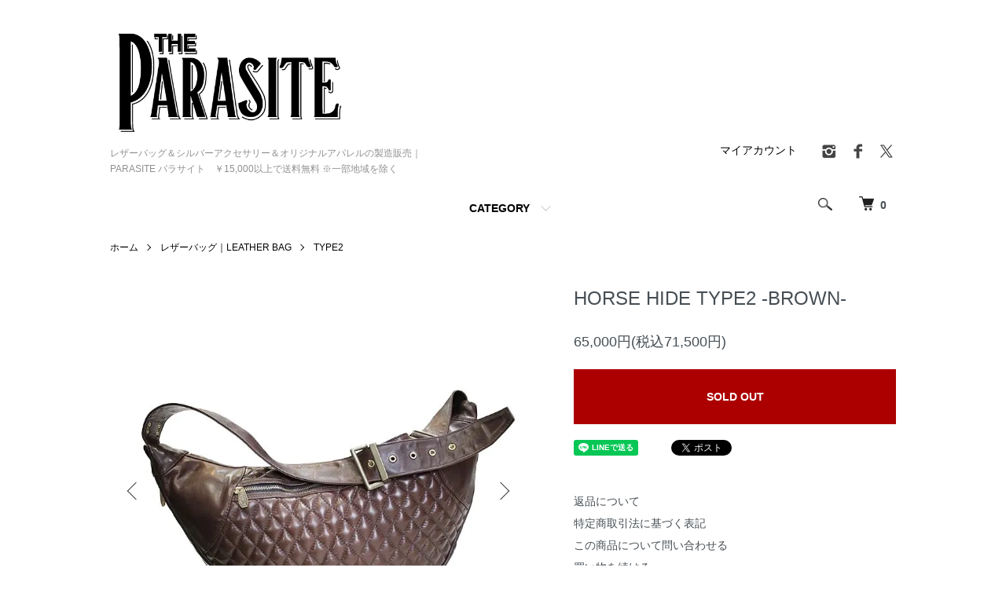

--- FILE ---
content_type: text/html; charset=EUC-JP
request_url: https://parasite-jp.com/?pid=155462429
body_size: 9024
content:
<!DOCTYPE html PUBLIC "-//W3C//DTD XHTML 1.0 Transitional//EN" "http://www.w3.org/TR/xhtml1/DTD/xhtml1-transitional.dtd">
<html xmlns:og="http://ogp.me/ns#" xmlns:fb="http://www.facebook.com/2008/fbml" xmlns:mixi="http://mixi-platform.com/ns#" xmlns="http://www.w3.org/1999/xhtml" xml:lang="ja" lang="ja" dir="ltr">
<head>
<meta http-equiv="content-type" content="text/html; charset=euc-jp" />
<meta http-equiv="X-UA-Compatible" content="IE=edge,chrome=1" />
<meta name="viewport" content="width=device-width,initial-scale=1">
<title>レザーショルダーバッグ メンズ 日本製 - PARASITE ONLINE STORE - パラサイト オンラインストア</title>
<meta name="Keywords" content="ハンドメイド,レザーバッグ,ホースハイド,オイルドレザー,ヴィンテージ,ブラウン,肩がけカバン,ワンショルダー" />
<meta name="Description" content="パラサイト公式通販。本革ショルダーバッグ。キメが細かく高級感のあるホースハイドレザー仕様。ビジネス利用にも便利なマチ付きでPC収納可能。型崩れしにくいバナナ型。" />
<meta name="Author" content="" />
<meta name="Copyright" content="parasite" />
<meta http-equiv="content-style-type" content="text/css" />
<meta http-equiv="content-script-type" content="text/javascript" />
<link rel="stylesheet" href="https://parasite-jp.com/css/framework/colormekit.css" type="text/css" />
<link rel="stylesheet" href="https://parasite-jp.com/css/framework/colormekit-responsive.css" type="text/css" />
<link rel="stylesheet" href="https://img15.shop-pro.jp/PA01241/009/css/4/index.css?cmsp_timestamp=20250826114458" type="text/css" />
<link rel="stylesheet" href="https://img15.shop-pro.jp/PA01241/009/css/4/product.css?cmsp_timestamp=20250826114458" type="text/css" />

<link rel="alternate" type="application/rss+xml" title="rss" href="https://parasite-jp.com/?mode=rss" />
<link rel="shortcut icon" href="https://img15.shop-pro.jp/PA01241/009/favicon.ico?cmsp_timestamp=20240701161129" />
<script type="text/javascript" src="//ajax.googleapis.com/ajax/libs/jquery/1.7.2/jquery.min.js" ></script>
<meta property="og:title" content="レザーショルダーバッグ メンズ 日本製 - PARASITE ONLINE STORE - パラサイト オンラインストア" />
<meta property="og:description" content="パラサイト公式通販。本革ショルダーバッグ。キメが細かく高級感のあるホースハイドレザー仕様。ビジネス利用にも便利なマチ付きでPC収納可能。型崩れしにくいバナナ型。" />
<meta property="og:url" content="https://parasite-jp.com?pid=155462429" />
<meta property="og:site_name" content="レザーバッグ＆シルバーアクセサリー＆オリジナルアパレルの製造販売｜PARASITE パラサイト　￥15,000以上で送料無料 ※一部地域を除く" />
<meta property="og:image" content="https://img15.shop-pro.jp/PA01241/009/product/155462429.jpg?cmsp_timestamp=20240319182119"/>

<!-- Google tag (gtag.js) -->
<script async src="https://www.googletagmanager.com/gtag/js?id=G-EQ8QYV6503"></script>
<script>
  window.dataLayer = window.dataLayer || [];
  function gtag(){dataLayer.push(arguments);}
  gtag('js', new Date());

  gtag('config', 'G-EQ8QYV6503');
</script>
<script>
  var Colorme = {"page":"product","shop":{"account_id":"PA01241009","title":"\u30ec\u30b6\u30fc\u30d0\u30c3\u30b0\uff06\u30b7\u30eb\u30d0\u30fc\u30a2\u30af\u30bb\u30b5\u30ea\u30fc\uff06\u30aa\u30ea\u30b8\u30ca\u30eb\u30a2\u30d1\u30ec\u30eb\u306e\u88fd\u9020\u8ca9\u58f2\uff5cPARASITE \u30d1\u30e9\u30b5\u30a4\u30c8\u3000\uffe515,000\u4ee5\u4e0a\u3067\u9001\u6599\u7121\u6599 \u203b\u4e00\u90e8\u5730\u57df\u3092\u9664\u304f"},"basket":{"total_price":0,"items":[]},"customer":{"id":null},"inventory_control":"product","product":{"shop_uid":"PA01241009","id":155462429,"name":"HORSE HIDE TYPE2 -BROWN-","model_number":"","stock_num":0,"sales_price":65000,"sales_price_including_tax":71500,"variants":[],"category":{"id_big":2299470,"id_small":2},"groups":[],"members_price":65000,"members_price_including_tax":71500}};

  (function() {
    function insertScriptTags() {
      var scriptTagDetails = [];
      var entry = document.getElementsByTagName('script')[0];

      scriptTagDetails.forEach(function(tagDetail) {
        var script = document.createElement('script');

        script.type = 'text/javascript';
        script.src = tagDetail.src;
        script.async = true;

        if( tagDetail.integrity ) {
          script.integrity = tagDetail.integrity;
          script.setAttribute('crossorigin', 'anonymous');
        }

        entry.parentNode.insertBefore(script, entry);
      })
    }

    window.addEventListener('load', insertScriptTags, false);
  })();
</script>

<script async src="https://www.googletagmanager.com/gtag/js?id=G-EQ8QYV6503"></script>
<script>
  window.dataLayer = window.dataLayer || [];
  function gtag(){dataLayer.push(arguments);}
  gtag('js', new Date());
  
      gtag('config', 'G-EQ8QYV6503', (function() {
      var config = {};
      if (Colorme && Colorme.customer && Colorme.customer.id != null) {
        config.user_id = Colorme.customer.id;
      }
      return config;
    })());
  
  </script><script type="text/javascript">
  document.addEventListener("DOMContentLoaded", function() {
    gtag("event", "view_item", {
      currency: "JPY",
      value: Colorme.product.sales_price_including_tax,
      items: [
        {
          item_id: Colorme.product.id,
          item_name: Colorme.product.name
        }
      ]
    });
  });
</script><script async src="https://zen.one/analytics.js"></script>
</head>
<body>
<meta name="colorme-acc-payload" content="?st=1&pt=10029&ut=155462429&at=PA01241009&v=20260121041308&re=&cn=1628c9a6c5e0c76a00640feabae3e770" width="1" height="1" alt="" /><script>!function(){"use strict";Array.prototype.slice.call(document.getElementsByTagName("script")).filter((function(t){return t.src&&t.src.match(new RegExp("dist/acc-track.js$"))})).forEach((function(t){return document.body.removeChild(t)})),function t(c){var r=arguments.length>1&&void 0!==arguments[1]?arguments[1]:0;if(!(r>=c.length)){var e=document.createElement("script");e.onerror=function(){return t(c,r+1)},e.src="https://"+c[r]+"/dist/acc-track.js?rev=3",document.body.appendChild(e)}}(["acclog001.shop-pro.jp","acclog002.shop-pro.jp"])}();</script><script src="https://img.shop-pro.jp/tmpl_js/86/jquery.tile.js"></script>
<script src="https://img.shop-pro.jp/tmpl_js/86/jquery.skOuterClick.js"></script>


<div class="l-header">
  <div class="l-header-main u-container">
    <div class="l-header-main__in">
      <div class="l-header-logo">
        <h1 class="l-header-logo__img">
          <a href="./"><img src="https://img15.shop-pro.jp/PA01241/009/PA01241009.png?cmsp_timestamp=20240701161129" alt="レザーバッグ＆シルバーアクセサリー＆オリジナルアパレルの製造販売｜PARASITE パラサイト　￥15,000以上で送料無料 ※一部地域を除く" /></a>
        </h1>
                  <p class="l-header-logo__txt">
            レザーバッグ＆シルバーアクセサリー＆オリジナルアパレルの製造販売｜PARASITE パラサイト　￥15,000以上で送料無料 ※一部地域を除く
          </p>
              </div>
      <div class="l-header-search">
        <button class="l-header-search__btn js-mega-menu-btn js-search-btn">
          <img src="https://img.shop-pro.jp/tmpl_img/86/icon-search.png" alt="検索" />
        </button>
        <div class="l-header-search__contents js-mega-menu-contents">
          <div class="l-header-search__box">
            <form action="https://parasite-jp.com/" method="GET" class="l-header-search__form">
              <input type="hidden" name="mode" value="srh" />
              <div class="l-header-search__input">
                <input type="text" name="keyword" placeholder="商品検索" />
              </div>
              <button class="l-header-search__submit" type="submit">
                <img src="https://img.shop-pro.jp/tmpl_img/86/icon-search.png" alt="送信" />
              </button>
            </form>
            <button class="l-header-search__close js-search-close" type="submit" aria-label="閉じる">
              <span></span>
              <span></span>
            </button>
          </div>
        </div>
        <div class="l-header-cart">
          <a href="https://parasite-jp.com/cart/proxy/basket?shop_id=PA01241009&shop_domain=parasite-jp.com">
            <img src="https://img.shop-pro.jp/tmpl_img/86/icon-cart.png" alt="カートを見る" />
            <span class="p-global-header__cart-count">
              0
            </span>
          </a>
        </div>
      </div>
      <button class="l-menu-btn js-navi-open" aria-label="メニュー">
        <span></span>
        <span></span>
      </button>
    </div>
    <div class="l-main-navi">
      <div class="l-main-navi__in">
        <ul class="l-main-navi-list">
                              <li class="l-main-navi-list__item">
            <div class="l-main-navi-list__ttl">
              CATEGORY
            </div>
            <button class="l-main-navi-list__link js-mega-menu-btn">
              CATEGORY
            </button>
            <div class="l-mega-menu js-mega-menu-contents">
              <ul class="l-mega-menu-list">
                                <li class="l-mega-menu-list__item">
                  <a class="l-mega-menu-list__link" href="https://parasite-jp.com/?mode=cate&cbid=2299465&csid=0">
                    ジャケット｜JACKETS
                  </a>
                </li>
                                                    <li class="l-mega-menu-list__item">
                  <a class="l-mega-menu-list__link" href="https://parasite-jp.com/?mode=cate&cbid=1524486&csid=0">
                    シャツ＆フード｜SHIRTS ＆ HOODIE
                  </a>
                </li>
                                                    <li class="l-mega-menu-list__item">
                  <a class="l-mega-menu-list__link" href="https://parasite-jp.com/?mode=cate&cbid=1537683&csid=0">
                    Tシャツ｜TEE
                  </a>
                </li>
                                                    <li class="l-mega-menu-list__item">
                  <a class="l-mega-menu-list__link" href="https://parasite-jp.com/?mode=cate&cbid=1538412&csid=0">
                    ボトムス｜BOTTOMS
                  </a>
                </li>
                                                    <li class="l-mega-menu-list__item">
                  <a class="l-mega-menu-list__link" href="https://parasite-jp.com/?mode=cate&cbid=2299441&csid=0">
                    ハット＆キャップ｜HAT ＆ CAP
                  </a>
                </li>
                                                    <li class="l-mega-menu-list__item">
                  <a class="l-mega-menu-list__link" href="https://parasite-jp.com/?mode=cate&cbid=2299442&csid=0">
                    アパレルグッズ｜APPAREL GOODS
                  </a>
                </li>
                                                    <li class="l-mega-menu-list__item">
                  <a class="l-mega-menu-list__link" href="https://parasite-jp.com/?mode=cate&cbid=2299365&csid=0">
                    ペンダントトップ｜PENDANT TOP
                  </a>
                </li>
                                                    <li class="l-mega-menu-list__item">
                  <a class="l-mega-menu-list__link" href="https://parasite-jp.com/?mode=cate&cbid=2299422&csid=0">
                    リング｜RING
                  </a>
                </li>
                                                    <li class="l-mega-menu-list__item">
                  <a class="l-mega-menu-list__link" href="https://parasite-jp.com/?mode=cate&cbid=2299428&csid=0">
                    バングル＆ブレスレット｜BANGLE & BRACELET
                  </a>
                </li>
                                                    <li class="l-mega-menu-list__item">
                  <a class="l-mega-menu-list__link" href="https://parasite-jp.com/?mode=cate&cbid=2299458&csid=0">
                    ピアス＆イヤリング｜PIERCE & EARRINGS
                  </a>
                </li>
                                                    <li class="l-mega-menu-list__item">
                  <a class="l-mega-menu-list__link" href="https://parasite-jp.com/?mode=cate&cbid=2299454&csid=0">
                    バックル＆ベルトパーツ｜BUCKLE & BELT PARTS
                  </a>
                </li>
                                                    <li class="l-mega-menu-list__item">
                  <a class="l-mega-menu-list__link" href="https://parasite-jp.com/?mode=cate&cbid=2299444&csid=0">
                    ウォレットチェーン＆キーリング｜CHAIN & KEY RING
                  </a>
                </li>
                                                    <li class="l-mega-menu-list__item">
                  <a class="l-mega-menu-list__link" href="https://parasite-jp.com/?mode=cate&cbid=2418427&csid=0">
                    ランドリーピン｜LAUNDRY PIN & SAFETY PIN
                  </a>
                </li>
                                                    <li class="l-mega-menu-list__item">
                  <a class="l-mega-menu-list__link" href="https://parasite-jp.com/?mode=cate&cbid=1524482&csid=0">
                    アクセサリー｜ACCESSORIES
                  </a>
                </li>
                                                    <li class="l-mega-menu-list__item">
                  <a class="l-mega-menu-list__link" href="https://parasite-jp.com/?mode=cate&cbid=2299469&csid=0">
                    レザーベルト｜LEATHER BELT
                  </a>
                </li>
                                                    <li class="l-mega-menu-list__item">
                  <a class="l-mega-menu-list__link" href="https://parasite-jp.com/?mode=cate&cbid=2299470&csid=0">
                    レザーバッグ｜LEATHER BAG
                  </a>
                </li>
                                                    <li class="l-mega-menu-list__item">
                  <a class="l-mega-menu-list__link" href="https://parasite-jp.com/?mode=cate&cbid=1565100&csid=0">
                    レザーアイテム｜LEATHER
                  </a>
                </li>
                                                    <li class="l-mega-menu-list__item">
                  <a class="l-mega-menu-list__link" href="https://parasite-jp.com/?mode=cate&cbid=1560573&csid=0">
                    モーターサイクルパーツ｜MOTORCYCLE PARTS
                  </a>
                </li>
                                                    <li class="l-mega-menu-list__item">
                  <a class="l-mega-menu-list__link" href="https://parasite-jp.com/?mode=cate&cbid=2304484&csid=0">
                    パーツ｜PARTS
                  </a>
                </li>
                                                    <li class="l-mega-menu-list__item">
                  <a class="l-mega-menu-list__link" href="https://parasite-jp.com/?mode=cate&cbid=1560571&csid=0">
                    その他｜OTHER BRAND
                  </a>
                </li>
                              </ul>
            </div>
          </li>
                                                </ul>
        <div class="l-help-navi-box">
          <ul class="l-help-navi-list">
            <li class="l-help-navi-list__item">
              <a class="l-help-navi-list__link" href="https://parasite-jp.com/?mode=myaccount">マイアカウント</a>
            </li>
                      </ul>
          <ul class="l-sns-navi-list u-opa">
                        <li class="l-sns-navi-list__item">
              <a href="https://instagram.com/parasite03" target="_blank">
                <i class="icon-lg-b icon-instagram" aria-label="instagram"></i>
              </a>
            </li>
                                    <li class="l-sns-navi-list__item">
              <a href="https://facebook.com/parasite.tokyo" target="_blank">
                <i class="icon-lg-b icon-facebook" aria-label="Facebook"></i>
              </a>
            </li>
                                    <li class="l-sns-navi-list__item">
              <a href="https://twitter.com/parasite_tokyo" target="_blank">
                <i class="icon-lg-b icon-twitter" aria-label="Twitter"></i>
              </a>
            </li>
                                    <!-- <li class="l-sns-navi-list__item">
              <a href="" target="_blank">
                <i class="icon-lg-b icon-pinterest" aria-label="pinterest"></i>
              </a>
            </li> -->
          </ul>
        </div>
      </div>
    </div>
    <div class="l-main-navi-overlay js-navi-close"></div>
  </div>
</div>

<div class="l-main product">
  <link href="https://img.shop-pro.jp/tmpl_js/86/slick.css" rel="stylesheet" type="text/css">
<link href="https://img.shop-pro.jp/tmpl_js/86/slick-theme.css" rel="stylesheet" type="text/css">

<div class="p-product">
  
  <div class="c-breadcrumbs u-container">
    <ul class="c-breadcrumbs-list">
      <li class="c-breadcrumbs-list__item">
        <a href="./">
          ホーム
        </a>
      </li>
            <li class="c-breadcrumbs-list__item">
        <a href="?mode=cate&cbid=2299470&csid=0">
          レザーバッグ｜LEATHER BAG
        </a>
      </li>
                  <li class="c-breadcrumbs-list__item">
        <a href="?mode=cate&cbid=2299470&csid=2">
          TYPE2
        </a>
      </li>
          </ul>
  </div>
  
    <div class="p-product u-container">
    <form name="product_form" method="post" action="https://parasite-jp.com/cart/proxy/basket/items/add">
      <div class="p-product-main">
        
        <div class="p-product-img">
          <div class="p-product-img__main js-images-slider">
            <div class="p-product-img__main-item">
                            <img src="https://img15.shop-pro.jp/PA01241/009/product/155462429.jpg?cmsp_timestamp=20240319182119" alt="" />
                          </div>
                                                    <div class="p-product-img__main-item">
                <img src="https://img15.shop-pro.jp/PA01241/009/product/155462429_o1.jpg?cmsp_timestamp=20201112174636" alt="" />
              </div>
                                                      <div class="p-product-img__main-item">
                <img src="https://img15.shop-pro.jp/PA01241/009/product/155462429_o2.jpg?cmsp_timestamp=20201112174636" alt="" />
              </div>
                                                      <div class="p-product-img__main-item">
                <img src="https://img15.shop-pro.jp/PA01241/009/product/155462429_o3.jpg?cmsp_timestamp=20201112174636" alt="" />
              </div>
                                                                                                                                                                                                                                                                                                                                                                                                                                                                                                                                                                                                                                                                                                                                                                                                                                                                                                                                                                                                                                                                                                                                                                                                                                                                                            </div>
                    <div class="p-product-img__thumb">
            <div class="u-overflow-slide">
              <ul class="p-product-thumb-list">
                                <li class="p-product-thumb-list__item">
                  <div class="p-product-thumb-list__img">
                    <img src="https://img15.shop-pro.jp/PA01241/009/product/155462429.jpg?cmsp_timestamp=20240319182119" alt="" />
                  </div>
                </li>
                                                                    <li class="p-product-thumb-list__item">
                    <div class="p-product-thumb-list__img">
                      <img src="https://img15.shop-pro.jp/PA01241/009/product/155462429_o1.jpg?cmsp_timestamp=20201112174636" alt="" />
                    </div>
                  </li>
                                                                      <li class="p-product-thumb-list__item">
                    <div class="p-product-thumb-list__img">
                      <img src="https://img15.shop-pro.jp/PA01241/009/product/155462429_o2.jpg?cmsp_timestamp=20201112174636" alt="" />
                    </div>
                  </li>
                                                                      <li class="p-product-thumb-list__item">
                    <div class="p-product-thumb-list__img">
                      <img src="https://img15.shop-pro.jp/PA01241/009/product/155462429_o3.jpg?cmsp_timestamp=20201112174636" alt="" />
                    </div>
                  </li>
                                                                                                                                                                                                                                                                                                                                                                                                                                                                                                                                                                                                                                                                                                                                                                                                                                                                                                                                                                                                                                                                                                                                                                                                                                                                                                                                                                                                                                                                                                                                                                                                                                                                            </ul>
            </div>
          </div>
                  </div>
        
        
        <div class="p-product-info">
          <h2 class="p-product-info__ttl">
            HORSE HIDE TYPE2 -BROWN-
          </h2>
          
          <div class="p-product-info__id">
            
          </div>
          
          
          <div class="p-product-price">
                        <div class="p-product-price__sell">
              65,000円(税込71,500円)
            </div>
                                              </div>
          
          
                    
          
                    
          
          <div class="p-product-form">
                        <div class="p-product-form-btn">
              <div class="p-product-form-btn__cart">
                                                <button class="c-btn-cart is-soldout" type="button" disabled="disabled">
                    SOLD OUT
                  </button>
                                                          </div>
            </div>
          </div>
          
          
          <ul class="p-product-sns-list">
            <li class="p-product-sns-list__item">
              <div class="line-it-button" data-lang="ja" data-type="share-a" data-ver="3"
                         data-color="default" data-size="small" data-count="false" style="display: none;"></div>
                       <script src="https://www.line-website.com/social-plugins/js/thirdparty/loader.min.js" async="async" defer="defer"></script>
            </li>
            <li class="p-product-sns-list__item">
              
            </li>
            <li class="p-product-sns-list__item">
              <a href="https://twitter.com/share" class="twitter-share-button" data-url="https://parasite-jp.com/?pid=155462429" data-text="" data-lang="ja" >ツイート</a>
<script charset="utf-8">!function(d,s,id){var js,fjs=d.getElementsByTagName(s)[0],p=/^http:/.test(d.location)?'http':'https';if(!d.getElementById(id)){js=d.createElement(s);js.id=id;js.src=p+'://platform.twitter.com/widgets.js';fjs.parentNode.insertBefore(js,fjs);}}(document, 'script', 'twitter-wjs');</script>
            </li>
          </ul>
          
          <ul class="p-product-link-list">
            <li class="p-product-link-list__item">
              <a href="https://parasite-jp.com/?mode=sk#return">返品について</a>
            </li>
            <li class="p-product-link-list__item">
              <a href="https://parasite-jp.com/?mode=sk#info">特定商取引法に基づく表記</a>
            </li>
                        <li class="p-product-link-list__item">
              <a href="https://parasite.shop-pro.jp/customer/products/155462429/inquiries/new">この商品について問い合わせる</a>
            </li>
            <li class="p-product-link-list__item">
              <a href="https://parasite-jp.com/?mode=cate&cbid=2299470&csid=2">買い物を続ける</a>
            </li>
          </ul>
        </div>
      </div>
      
      <div class="p-product-detail">
        
        <div class="p-product-explain">
          <h3 class="p-product__ttl">
            DETAIL
          </h3>
          <div class="p-product-explain__body">
            オリジナル配合のタンニン剤で再鞣し加工をした革を使用し、染料で染革。<br />
2種類のOILを入れ、オイルドレザーの下地を製作した後特殊WAXコート後、表面を焦し加工した匠のレザーです。<br />
<br />
SIZE:W54cm/H29cm/G7.5~14.5cm<br />
MATERIAL : HORSE HIDE　ハイブリッド（HB）WAXヴィンテージ<br />
COLOR : BROWN
          </div>
        </div>
        
        <div class="p-product-other">
          
                    
          
                    
        </div>
      </div>
      <input type="hidden" name="user_hash" value="33a34a096a775452c3156ba018ee95ff"><input type="hidden" name="members_hash" value="33a34a096a775452c3156ba018ee95ff"><input type="hidden" name="shop_id" value="PA01241009"><input type="hidden" name="product_id" value="155462429"><input type="hidden" name="members_id" value=""><input type="hidden" name="back_url" value="https://parasite-jp.com/?pid=155462429"><input type="hidden" name="reference_token" value="2b39ecf70f0246a180cacabbf4b3b9bf"><input type="hidden" name="shop_domain" value="parasite-jp.com">
    </form>
  </div>

<script src="https://img.shop-pro.jp/tmpl_js/86/slick.min.js"></script>

<script type="text/javascript">
$(document).on("ready", function() {
  var slider = ".js-images-slider";
  var thumbnailItem = ".p-product-thumb-list__item";

  $(thumbnailItem).each(function() {
    var index = $(thumbnailItem).index(this);
    $(this).attr("data-index",index);
  });

  $(slider).on('init',function(slick) {
    var index = $(".slide-item.slick-slide.slick-current").attr("data-slick-index");
    $(thumbnailItem+'[data-index="'+index+'"]').addClass("is-current");
  });

  $(slider).slick( {
    autoplay: false,
    arrows: true,
    infinite: true
  });

  $(thumbnailItem).on('click',function() {
    var index = $(this).attr("data-index");
    $(slider).slick("slickGoTo",index,false);
  });

  $(slider).on('beforeChange',function(event,slick, currentSlide,nextSlide){
    $(thumbnailItem).each(function() {
      $(this).removeClass("is-current");
    });
    $(thumbnailItem+'[data-index="'+nextSlide+'"]').addClass("is-current");
  });
});
</script></div>

<div class="l-bottom u-container">
        <div class="p-shop-info">
    
        
    
        
  </div>
  <div class="p-shopguide u-contents-s">
    <h2 class="u-visually-hidden">
      ショッピングガイド
    </h2>
    <div class="p-shopguide-wrap">
            <div class="p-shopguide-column">
        <div class="p-shopguide-box js-matchHeight">
          <div class="p-shopguide-head">
            <div class="p-shopguide__icon">
              <img src="https://img.shop-pro.jp/tmpl_img/86/shopguide-icon-shipping.png" alt="" />
            </div>
            <h3 class="c-ttl-sub">
              SHIPPING
              <span class="c-ttl-sub__ja">配送・送料について</span>
            </h3>
          </div>
          <dl class="p-shopguide-txt">
                        <dt class="p-shopguide__ttl">
              佐川急便
            </dt>
            <dd class="p-shopguide__body">
                            送料は全国一律660円。<br />
商品代金合計15,000円以上は送料無料。<br />
代引き手数料440円。<br />
（一部離島は別途料金がかかります）
            </dd>
                      </dl>
        </div>
      </div>
            <div class="p-shopguide-column">
        <div class="p-shopguide-box js-matchHeight">
          <div class="p-shopguide-head">
            <div class="p-shopguide__icon">
              <img src="https://img.shop-pro.jp/tmpl_img/86/shopguide-icon-return.png" alt="" />
            </div>
            <h3 class="c-ttl-sub">
              RETURN
              <span class="c-ttl-sub__ja">返品について</span>
            </h3>
          </div>
          <dl class="p-shopguide-txt">
                        <dt class="p-shopguide__ttl">
              不良品
            </dt>
            <dd class="p-shopguide__body">
              「不良品・当社の商品の間違え」の場合は当社が負担いたします。配送途中の破損などの事故がございましたら、弊社までご連絡下さい。送料・手数料ともに弊社負担で早急に新品をご送付致します。
            </dd>
                                    <dt class="p-shopguide__ttl">
              返品期限
            </dt>
            <dd class="p-shopguide__body">
              商品到着後２日以内に電話かメールにて必ずご連絡の上、７日以内にご返送下さい。 ●返品、交換不可能な商品について商品到着後、１週間以上経過した商品・ご使用になられた商品
            </dd>
                                    <dt class="p-shopguide__ttl">
              返品送料
            </dt>
            <dd class="p-shopguide__body">
              お客様のご都合による返品は、往復送料（返送／再発送）は自己負担でお願いします。
            </dd>
                      </dl>
        </div>
      </div>
            <div class="p-shopguide-column">
        <div class="p-shopguide-box js-matchHeight">
          <div class="p-shopguide-head">
            <div class="p-shopguide__icon">
              <img src="https://img.shop-pro.jp/tmpl_img/86/shopguide-icon-payment.png" alt="" />
            </div>
            <h3 class="c-ttl-sub">
              PAYMENT
              <span class="c-ttl-sub__ja">お支払いについて</span>
            </h3>
          </div>
          <dl class="p-shopguide-txt">
                        <dt class="p-shopguide__ttl">
              代引き（佐川急便）
            </dt>
            <dd class="p-shopguide__body">
                                          
            </dd>
                        <dt class="p-shopguide__ttl">
              銀行振込
            </dt>
            <dd class="p-shopguide__body">
                                          
            </dd>
                        <dt class="p-shopguide__ttl">
              クレジット
            </dt>
            <dd class="p-shopguide__body">
                                          
            </dd>
                        <dt class="p-shopguide__ttl">
              PayPal (クレジットカード決済)
            </dt>
            <dd class="p-shopguide__body">
                                          
            </dd>
                      </dl>
        </div>
      </div>
          </div>
  </div>
</div>

<div class="l-footer">
  <div class="u-container">
    <div class="l-footer-main">
      <div class="l-footer-shopinfo">
        <div class="l-footer-shopinfo__logo">
          <a href="./"><img src="https://img15.shop-pro.jp/PA01241/009/PA01241009.png?cmsp_timestamp=20240701161129" alt="レザーバッグ＆シルバーアクセサリー＆オリジナルアパレルの製造販売｜PARASITE パラサイト　￥15,000以上で送料無料 ※一部地域を除く" /></a>
        </div>
                <div class="l-footer-shopinfo__txt">
          レザーバッグ＆シルバーアクセサリー＆オリジナルアパレルの製造販売｜PARASITE パラサイト　￥15,000以上で送料無料 ※一部地域を除く
        </div>
                <ul class="l-footer-sns-list u-opa">
                    <li class="l-footer-sns-list__item">
            <a href="https://instagram.com/parasite03" target="_blank">
              <i class="icon-lg-b icon-instagram" aria-label="instagram"></i>
            </a>
          </li>
                              <li class="l-footer-sns-list__item">
            <a href="https://facebook.com/parasite.tokyo" target="_blank">
              <i class="icon-lg-b icon-facebook" aria-label="Facebook"></i>
            </a>
          </li>
                              <li class="l-footer-sns-list__item">
            <a href="https://twitter.com/parasite_tokyo" target="_blank">
              <i class="icon-lg-b icon-twitter" aria-label="Twitter"></i>
            </a>
          </li>
                              <!-- <li class="l-footer-sns-list__item">
            <a href="" target="_blank">
              <i class="icon-lg-b icon-pinterest" aria-label="pinterest"></i>
            </a>
          </li> -->
        </ul>
                <div class="l-footer-qrcode">
          <img src="https://img15.shop-pro.jp/PA01241/009/qrcode.jpg?cmsp_timestamp=20240701161129" />
        </div>
              </div>
      <div class="l-footer-navi">
        <ul class="l-footer-navi-list">
          <li class="l-footer-navi-list__item">
            <a class="l-footer-navi-list__link" href="./">
              ホーム
            </a>
          </li>
          <li class="l-footer-navi-list__item">
            <a class="l-footer-navi-list__link" href="https://parasite-jp.com/?mode=sk#delivery">
              配送・送料について
            </a>
          </li>
          <li class="l-footer-navi-list__item">
            <a class="l-footer-navi-list__link" href="https://parasite-jp.com/?mode=sk#return">
              返品について
            </a>
          </li>
          <li class="l-footer-navi-list__item">
            <a class="l-footer-navi-list__link" href="https://parasite-jp.com/?mode=sk#payment">
              支払い方法について
            </a>
          </li>
          <li class="l-footer-navi-list__item">
            <a class="l-footer-navi-list__link" href="https://parasite-jp.com/?mode=sk#info">
              特定商取引法に基づく表記
            </a>
          </li>
          <li class="l-footer-navi-list__item">
            <a class="l-footer-navi-list__link" href="https://parasite-jp.com/?mode=privacy">
              プライバシーポリシー
            </a>
          </li>
        </ul>
        <ul class="l-footer-navi-list">
                              <li class="l-footer-navi-list__item">
            <a class="l-footer-navi-list__link" href="https://parasite.shop-pro.jp/customer/newsletter/subscriptions/new">
              メルマガ登録・解除
            </a>
          </li>
                    <li class="l-footer-navi-list__item">
            <span class="l-footer-navi-list__link">
              <a href="https://parasite-jp.com/?mode=rss">RSS</a> / <a href="https://parasite-jp.com/?mode=atom">ATOM</a>
            </span>
          </li>
        </ul>
        <ul class="l-footer-navi-list">
          <li class="l-footer-navi-list__item">
            <a class="l-footer-navi-list__link" href="https://parasite-jp.com/?mode=myaccount">
              マイアカウント
            </a>
          </li>
                    <li class="l-footer-navi-list__item">
                        <a class="l-footer-navi-list__link" href="https://parasite-jp.com/cart/proxy/basket?shop_id=PA01241009&shop_domain=parasite-jp.com">
              カートを見る
            </a>
                      </li>
          <li class="l-footer-navi-list__item">
            <a class="l-footer-navi-list__link" href="https://parasite.shop-pro.jp/customer/inquiries/new">
              お問い合わせ
            </a>
          </li>
        </ul>
      </div>
    </div>
  </div>
</div>
<div class="l-copyright">
  <div class="l-copyright__txt">
    <a href='https://shop-pro.jp' target='_blank'>カラーミーショップ</a> Copyright (C) 2005-2026 <a href='https://pepabo.com/' target='_blank'>GMOペパボ株式会社</a> All Rights Reserved.
  </div>
  <div class="l-copyright__logo">
    <a href="https://shop-pro.jp" target="_blank">Powered by<img src="https://img.shop-pro.jp/tmpl_img/86/powered.png" alt="カラーミーショップ" /></a>
  </div>
</div>

<script src="https://img.shop-pro.jp/tmpl_js/86/jquery.biggerlink.min.js"></script>
<script src="https://img.shop-pro.jp/tmpl_js/86/jquery.matchHeight-min.js"></script>
<script src="https://img.shop-pro.jp/tmpl_js/86/what-input.js"></script>

<script type="text/javascript">
$(document).ready(function() {
  //category search
  $(".js-mega-menu-btn").on("click",function() {
    if ($(this).hasClass("is-on")) {
      $(this).removeClass("is-on");
      $(this).next(".js-mega-menu-contents").fadeOut(200,"swing");
    } else {
      $(".js-mega-menu-btn").removeClass("is-on");
      $(".js-mega-menu-btn").next().fadeOut(200,"swing");
      $(this).addClass("is-on");
      $(this).next(".js-mega-menu-contents").fadeIn(200,"swing");
    }
  });
  $(".js-search-close").on('click',function() {
    $(".l-header-search__contents").fadeOut(200,"swing");
    $(".l-header-search__btn").removeClass("is-on");
  });
  $(".js-search-btn").on('click',function() {
    $(".l-main-navi").removeClass("is-open");
    $(".js-navi-open").removeClass("is-on");
  });

  //hamburger
  $(".js-navi-open,.js-navi-close").on('click',function() {
    $(".l-header-search__contents").fadeOut(200,"swing");
    $(".l-header-search__btn").removeClass("is-on");
    $(".l-header").toggleClass("is-open");
    $(".l-main-navi").toggleClass("is-open");
    $(".l-menu-btn").toggleClass("is-on");
    $(".l-main-navi-overlay").toggleClass("is-on");
  });
});
</script>

<script type="text/javascript">
$(document).ready(function() {
  var header = $(".l-header")
  var headerHeight = header.outerHeight()
  var navPos = $(".l-main-navi").offset().top

  $(window).on("load scroll", function() {
    var value = $(this).scrollTop();
    if ( value > navPos ) {
      $(".l-header").addClass("is-fixed");
      $(".l-main").css("margin-top", headerHeight);
    } else {
      $(".l-header").removeClass("is-fixed");
      $(".l-main").css("margin-top", '0');
    }
  });
  $(window).on("load resize", function() {
    if ($(window).width() < 1030) {
      $("body").css("margin-top", header.outerHeight());
    } else {
      $("body").css("margin-top", "");
    }
  });
});
</script>

<script type="text/javascript">
$(document).ready(function() {
  $(".js-bigger").biggerlink();
});
</script>

<script type="text/javascript">
$(document).ready(function() {
  $(".js-matchHeight").matchHeight();
});
</script>

<script>
  $(function () {
  function window_size_switch_func() {
    if($(window).width() >= 768) {
    // product option switch -> table
    $('#prd-opt-table').html($('.prd-opt-table').html());
    $('#prd-opt-table table').addClass('table table-bordered');
    $('#prd-opt-select').empty();
    } else {
    // product option switch -> select
    $('#prd-opt-table').empty();
    if($('#prd-opt-select > *').size() == 0) {
      $('#prd-opt-select').append($('.prd-opt-select').html());
    }
    }
  }
  window_size_switch_func();
  $(window).load(function () {
    $('.history-unit').tile();
  });
  $(window).resize(function () {
    window_size_switch_func();
    $('.history-unit').tile();
  });
  });
</script>
<script type="text/javascript" src="https://parasite-jp.com/js/cart.js" ></script>
<script type="text/javascript" src="https://parasite-jp.com/js/async_cart_in.js" ></script>
<script type="text/javascript" src="https://parasite-jp.com/js/product_stock.js" ></script>
<script type="text/javascript" src="https://parasite-jp.com/js/js.cookie.js" ></script>
<script type="text/javascript" src="https://parasite-jp.com/js/favorite_button.js" ></script>
</body></html>